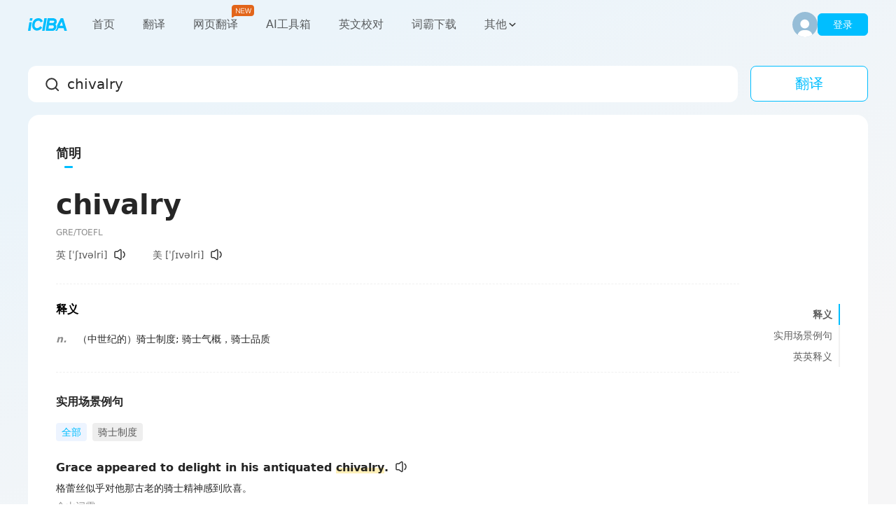

--- FILE ---
content_type: text/html; charset=utf-8
request_url: https://www.iciba.com/word?w=chivalry
body_size: 14482
content:
<!DOCTYPE html><html lang="zh"><head><meta charSet="utf-8"/><meta name="viewport" content="width=device-width, initial-scale=1, shrink-to-fit=no"/><meta property="og:title" content="金山词霸 - 办公学习一站解决"/><meta property="og:description" content="金山词霸致力于为用户提供高效、精准的在线翻译服务，支持中、英、日、韩、德、法等177种语言在线翻译，涵盖即时免费的AI智能翻译、英语翻译、俄语翻译、日语翻译、韩语翻译、图片翻译、文档翻译、中英润色校对、续写扩写等功能。我们的爱词霸翻译器在线助力英文学习者高效翻译，提升写作能力。"/><meta property="og:image" content="https://cdn.iciba.com/www/img/www/logo.png"/><link rel="shortcut icon" href="//cdn.iciba.com/www/img/www/favicon.ico"/><title class="jsx-f9a6c4dc6274321e">chivalry是什么意思_chivalry的翻译_音标_读音_用法_例句_爱词霸在线词典</title><meta name="keywords" content="chivalry是什么意思,chivalry的翻译,chivalry怎么读,chivalry的读音,chivalry的用法,chivalry的例句" class="jsx-f9a6c4dc6274321e"/><meta name="description" content="爱词霸权威在线词典,为您提供chivalry的中文意思,chivalry的用法讲解,chivalry的读音,chivalry的同义词,chivalry的反义词,chivalry的例句等英语服务。" class="jsx-f9a6c4dc6274321e"/><meta name="next-head-count" content="9"/><meta charSet="utf-8"/><meta name="theme-color" content="#666666"/><meta http-equiv="X-UA-Compatible" content="IE=edge,chrome=1"/><meta property="og:type" content="website"/><meta property="og:url" content="https://www.iciba.com"/><meta name="google-site-verification" content="OFVaaC-OOb4eZ1vpt-1JBURLuQ4f_VtEARRFKxOI6XY"/><script src="//cdn.iciba.com/www/js/dw-min-2.6.14.js" type="text/javascript"></script><script src="/ciba-web-component/ciba-web-component.esm.js" type="module"></script><script>
              if (!window.dw) {
                window.dw = {};
                dw.onEvent = () => console.error("dw-min.js 埋点脚本加载失败！")
              }else{
                dw.setAppKey("40f9cc60ddc4c76d");
                dw.setDebug(false);
              }
            </script><script src="https://res.wx.qq.com/connect/zh_CN/htmledition/js/wxLogin.js" type="text/javascript"></script><link rel="preload" href="/_next/static/css/31cf149a0d7cc414.css" as="style"/><link rel="stylesheet" href="/_next/static/css/31cf149a0d7cc414.css" data-n-g=""/><link rel="preload" href="/_next/static/css/9fc009b9704fb59b.css" as="style"/><link rel="stylesheet" href="/_next/static/css/9fc009b9704fb59b.css" data-n-p=""/><noscript data-n-css=""></noscript><script defer="" nomodule="" src="/_next/static/chunks/polyfills-c67a75d1b6f99dc8.js"></script><script src="/_next/static/chunks/webpack-803786efa2cdec66.js" defer=""></script><script src="/_next/static/chunks/framework-79bce4a3a540b080.js" defer=""></script><script src="/_next/static/chunks/main-6c4874ab5076bb95.js" defer=""></script><script src="/_next/static/chunks/pages/_app-419b4891f231ef11.js" defer=""></script><script src="/_next/static/chunks/1664-daeac2d69868e96c.js" defer=""></script><script src="/_next/static/chunks/268-b68f4d4fecf6a476.js" defer=""></script><script src="/_next/static/chunks/pages/word-d014d7b722bf1266.js" defer=""></script><script src="/_next/static/5-idbGiBfrcjv0o-Q3o4R/_buildManifest.js" defer=""></script><script src="/_next/static/5-idbGiBfrcjv0o-Q3o4R/_ssgManifest.js" defer=""></script><style id="__jsx-3e24f73e4a3374da">.corner.jsx-3e24f73e4a3374da{position:absolute;width:30px;height:19px;top:-19px;right:-21px;font-size:12px}</style><style id="__jsx-f9a6c4dc6274321e">main.jsx-f9a6c4dc6274321e{background-color:#f6f6f7;padding-top:94px;position:relative}main.jsx-f9a6c4dc6274321e::before{content:"";display:block;width:100%;height:1080px;background:-webkit-linear-gradient(293.98deg,#ebf4fa 15.39%,#f6f6f7 64.42%);background:-moz-linear-gradient(293.98deg,#ebf4fa 15.39%,#f6f6f7 64.42%);background:-o-linear-gradient(293.98deg,#ebf4fa 15.39%,#f6f6f7 64.42%);background:linear-gradient(156.02deg,#ebf4fa 15.39%,#f6f6f7 64.42%);position:absolute;top:0;left:0;z-index:0}</style><style id="__jsx-a5469775fecb4125">img.jsx-a5469775fecb4125{width:28px;height:28px;margin-left:4px;vertical-align:middle;cursor:pointer;-webkit-transform:translateY(-1.5px);-moz-transform:translateY(-1.5px);-ms-transform:translateY(-1.5px);-o-transform:translateY(-1.5px);transform:translateY(-1.5px);-webkit-border-radius:6px;-moz-border-radius:6px;border-radius:6px}img.jsx-a5469775fecb4125:hover{background:rgba(13,13,13,.06)}img.jsx-a5469775fecb4125:active{background:rgba(13,13,13,.1)}</style></head><body><div id="__next" data-reactroot=""><nav class="Nav_nav__3wFB0 "><div class="Nav_content__Prswm"><div class="Nav_left__I6XDm"><strong title="金山词霸_logo"><a href="https://www.iciba.com/" title="金山翻译:www.iciba.com/"><img src="[data-uri]" width="56" height="20" alt="logo、在线翻译、文档翻译、图片翻译"/></a></strong><ul><li>首页</li><li>翻译</li><li>网页翻译<div class="jsx-3e24f73e4a3374da corner"><img src="[data-uri]" alt="new" class="jsx-3e24f73e4a3374da"/></div></li><li>AI工具箱</li><li>英文校对</li><li>词霸下载</li><li><span class="Nav_other__lQ4EX">其他<img src="[data-uri]" alt="" style="transition:transform 0.2s;transform:none"/></span></li></ul></div><div class="Nav_right__VioT3"><div class="Nav_loginBox__BVs0y"><img src="[data-uri]" alt=""/><div class="Nav_login___7Lqb">登录</div></div></div></div></nav><main class="jsx-f9a6c4dc6274321e"><div class="Search_search__3tl_B"><div class="Search_content__ZVF_f"><div class="Search_input__HC9ev"><i></i><input type="search" placeholder="请输入您要翻译的单词" autoComplete="off" value="chivalry" style="flex:1"/></div><section><div class="Search_btn__alHLY">翻译</div></section></div></div><div class="jsx-f9a6c4dc6274321e word_content__kT9b7"><div class="Content_content__eIxcI"><div class="Content_center__z9WQY"><div class="DicTab_tab__q1zCE"><div class="DicTab_content__jXwNt"><ul><li class="DicTab_active__sm04H">简明词典</li><li>柯林斯词典</li><li>AI释义</li><li>AI解词</li><li>牛津词典</li><li></li></ul></div></div><div class="Content_flexbox__O_sPE"><div class="Content_fill__FD0Q9"><ul><li><div class="FoldBox_fold__j7cgz"><div class="FoldBox_content__HsTfE"><div class="Mean_mean__Bo27F"><h2 class="Mean_word__hwr_g">chivalry</h2><p class="Mean_tag__K_C8K">GRE/TOEFL</p><ul class="Mean_symbols__fpCmS"><li>英 <!-- -->[ˈʃɪvəlri]<img src="[data-uri]" alt="" class="jsx-a5469775fecb4125"/></li><li>美 <!-- -->[ˈʃɪvəlri]<img src="[data-uri]" alt="" class="jsx-a5469775fecb4125"/></li></ul><div class="Mean_definition__En0yh"><div class="Mean_normal__mkzjn"><h3 class="Mean_title__k3R4B">释义</h3><ul class="Mean_part__UI9M6"><li><i>n.</i><div><span>（中世纪的）骑士制度<!-- -->; </span><span>骑士气概，骑士品质</span></div></li></ul></div></div></div></div></div></li><li><div class="FoldBox_fold__j7cgz"><h3 class="FoldBox_title___fdpp">实用场景例句</h3><div class="FoldBox_content__HsTfE"><div class="SceneSentence_scene__GTQQM"><ul class="TabList_tab__GerX2"><li class="TabList_active__DnzOn">全部</li><li>骑士制度</li></ul><div class="NormalSentence_sentence__Jr9aj"><p class="NormalSentence_en__BKdCu"><span>Grace appeared to delight in his antiquated <b class="highlight">chivalry</b>.</span><img src="[data-uri]" alt="" class="jsx-a5469775fecb4125"/></p><p class="NormalSentence_cn__gyUtC">格蕾丝似乎对他那古老的骑士精神感到欣喜。</p><p class="NormalSentence_from__cMXrW">金山词霸</p></div><div class="NormalSentence_sentence__Jr9aj"><p class="NormalSentence_en__BKdCu"><span>The age of <b class="highlight">chivalry</b> and heroic virtues.</span><img src="[data-uri]" alt="" class="jsx-a5469775fecb4125"/></p><p class="NormalSentence_cn__gyUtC">崇尚骑士精神与英勇美德的年代。</p><p class="NormalSentence_from__cMXrW">金山词霸</p></div><div class="NormalSentence_sentence__Jr9aj"><p class="NormalSentence_en__BKdCu"><span>The Apple Tree; dual personality; pity; <b class="highlight">chivalry</b>; romantic; bourgeois.</span><img src="[data-uri]" alt="" class="jsx-a5469775fecb4125"/></p><p class="NormalSentence_cn__gyUtC">《苹果树》; 两面性; 怜悯; 骑士精神; 浪漫化; 资产阶级.</p><p class="NormalSentence_from__cMXrW">期刊摘选</p></div><div class="NormalSentence_sentence__Jr9aj"><p class="NormalSentence_en__BKdCu"><span>In the sombre wars of modern democracy <b class="highlight">chivalry</b> finds no place.</span><img src="[data-uri]" alt="" class="jsx-a5469775fecb4125"/></p><p class="NormalSentence_cn__gyUtC">在现代民主政治下进行的残酷战争中,侠义行为是没有地位的.</p><p class="NormalSentence_from__cMXrW">辞典例句</p></div><div class="NormalSentence_sentence__Jr9aj"><p class="NormalSentence_en__BKdCu"><span>Those are the flowers of Spanish <b class="highlight">chivalry</b>.</span><img src="[data-uri]" alt="" class="jsx-a5469775fecb4125"/></p><p class="NormalSentence_cn__gyUtC">那些人是西班牙骑士精神的精华.</p><p class="NormalSentence_from__cMXrW">辞典例句</p></div><div class="NormalSentence_sentence__Jr9aj"><p class="NormalSentence_en__BKdCu"><span>The Nonexistent Knight is an earthy parody of <b class="highlight">chivalry</b> and knighthood.</span><img src="[data-uri]" alt="" class="jsx-a5469775fecb4125"/></p><p class="NormalSentence_cn__gyUtC">《不存在的骑士》故意对骑士小说进行了笨拙的模仿.</p><p class="NormalSentence_from__cMXrW">期刊摘选</p></div><div class="NormalSentence_sentence__Jr9aj"><p class="NormalSentence_en__BKdCu"><span>He was ever the soul of the <b class="highlight">chivalry</b>.</span><img src="[data-uri]" alt="" class="jsx-a5469775fecb4125"/></p><p class="NormalSentence_cn__gyUtC">他历来就是骑士中的精华.</p><p class="NormalSentence_from__cMXrW">辞典例句</p></div><div class="NormalSentence_sentence__Jr9aj"><p class="NormalSentence_en__BKdCu"><span>They have not kept bright the flame of <b class="highlight">chivalry</b>; instead, It'sinks steadily lower.</span><img src="[data-uri]" alt="" class="jsx-a5469775fecb4125"/></p><p class="NormalSentence_cn__gyUtC">骑士的火焰非但没有保持明亮, 反而渐显暗淡.这倒不能怪奥运会本身.</p><p class="NormalSentence_from__cMXrW">期刊摘选</p></div><div class="NormalSentence_sentence__Jr9aj"><p class="NormalSentence_en__BKdCu"><span>Drunk on his own <b class="highlight">chivalry</b>, Ashurst went on murmuring.</span><img src="[data-uri]" alt="" class="jsx-a5469775fecb4125"/></p><p class="NormalSentence_cn__gyUtC">艾舍斯特沉醉于自己的骑士精神, 继续嘟囔着.</p><p class="NormalSentence_from__cMXrW">辞典例句</p></div><div class="NormalSentence_sentence__Jr9aj"><p class="NormalSentence_en__BKdCu"><span>The Middle Ages were also the great age of <b class="highlight">chivalry</b>.</span><img src="[data-uri]" alt="" class="jsx-a5469775fecb4125"/></p><p class="NormalSentence_cn__gyUtC">中世纪也是骑士制度盛行的时代.</p><p class="NormalSentence_from__cMXrW">《简明英汉词典》</p></div><div class="NormalSentence_sentence__Jr9aj"><p class="NormalSentence_en__BKdCu"><span>He was not a student of <b class="highlight">chivalry</b>.</span><img src="[data-uri]" alt="" class="jsx-a5469775fecb4125"/></p><p class="NormalSentence_cn__gyUtC">他并不是一个骑士道的信奉者.</p><p class="NormalSentence_from__cMXrW">辞典例句</p></div><div class="NormalSentence_sentence__Jr9aj"><p class="NormalSentence_en__BKdCu"><span>The three core images of <b class="highlight">Chivalry</b> novel are respectively <b class="highlight">chivalry</b>, sword and the secret society.</span><img src="[data-uri]" alt="" class="jsx-a5469775fecb4125"/></p><p class="NormalSentence_cn__gyUtC">武侠文学的三个核心意象分别是侠 、 剑、江湖.</p><p class="NormalSentence_from__cMXrW">期刊摘选</p></div><div class="NormalSentence_sentence__Jr9aj"><p class="NormalSentence_en__BKdCu"><span>The legend of King Arthur represents the apotheosis of <b class="highlight">chivalry</b>.</span><img src="[data-uri]" alt="" class="jsx-a5469775fecb4125"/></p><p class="NormalSentence_cn__gyUtC">亚瑟王的传说代表骑士精神的顶峰.</p><p class="NormalSentence_from__cMXrW">辞典例句</p></div><div class="NormalSentence_sentence__Jr9aj"><p class="NormalSentence_en__BKdCu"><span>Different styles and technique retrospect the Spanish <b class="highlight">chivalry</b> culture since 15 th century.</span><img src="[data-uri]" alt="" class="jsx-a5469775fecb4125"/></p><p class="NormalSentence_cn__gyUtC">它们不同的风格和工艺回顾了十五世纪以来的西班牙骑士文化.</p><p class="NormalSentence_from__cMXrW">期刊摘选</p></div><div class="NormalSentence_sentence__Jr9aj"><p class="NormalSentence_en__BKdCu"><span><b class="highlight">Chivalry</b> was then in its zenith ( Henry Hallam ).</span><img src="[data-uri]" alt="" class="jsx-a5469775fecb4125"/></p><p class="NormalSentence_cn__gyUtC">骑士精神当时正处于巅峰状态 ( 亨利哈勒妣 ).</p><p class="NormalSentence_from__cMXrW">期刊摘选</p></div><div class="NormalSentence_sentence__Jr9aj"><p class="NormalSentence_en__BKdCu"><span><b class="highlight">Chivalry</b>, pure and passionless women, unearthly beauty, some high southern fantasy possessed them.</span><img src="[data-uri]" alt="" class="jsx-a5469775fecb4125"/></p><p class="NormalSentence_cn__gyUtC">侠义的作风, 纯朴而不动情的女人, 超自然的美, 这些南方的幻想占有了他们.</p><p class="NormalSentence_from__cMXrW">辞典例句</p></div><div class="NormalSentence_sentence__Jr9aj"><p class="NormalSentence_en__BKdCu"><span>Your favorable attributes are honor, <b class="highlight">chivalry</b>, truth, kindness, gold, mining, protection, wisdom, bravery, and trustworthiness.</span><img src="[data-uri]" alt="" class="jsx-a5469775fecb4125"/></p><p class="NormalSentence_cn__gyUtC">荣誉 、 骑士精神 、 真理 、 仁慈 、 黄金 、 采矿 、 保护 、 智慧 、 勇敢 、 和可靠.</p><p class="NormalSentence_from__cMXrW">期刊摘选</p></div><div class="NormalSentence_sentence__Jr9aj"><p class="NormalSentence_en__BKdCu"><span>Sated and miserable in hedonistic Rome, he looks to the <b class="highlight">chivalry</b> of the knights crusader.</span><img src="[data-uri]" alt="" class="jsx-a5469775fecb4125"/></p><p class="NormalSentence_cn__gyUtC">厌倦了快乐主义的罗马, 他向往十字军骑士精神.</p><p class="NormalSentence_from__cMXrW">期刊摘选</p></div><div class="NormalSentence_sentence__Jr9aj"><p class="NormalSentence_en__BKdCu"><span><b class="highlight">Chivalry</b> was suspect before Cervantes, humanists objected to the claims of pure science before Aldous Huxley.</span><img src="[data-uri]" alt="" class="jsx-a5469775fecb4125"/></p><p class="NormalSentence_cn__gyUtC">在塞万提斯以前骑士制度就受到了怀疑, 在阿尔道斯·赫胥黎以前的人文主义者就反对纯科学的主张.</p><p class="NormalSentence_from__cMXrW">期刊摘选</p></div><div class="NormalSentence_sentence__Jr9aj"><p class="NormalSentence_en__BKdCu"><span><b class="highlight">Chivalry</b> hasn't succumbed to women's liberation the way it has in other parts of the country.</span><img src="[data-uri]" alt="" class="jsx-a5469775fecb4125"/></p><p class="NormalSentence_cn__gyUtC">在南方,礼贴女士的骑士精神,并未如美国其他地区一般,屈服于妇女解放运动.</p><p class="NormalSentence_from__cMXrW">期刊摘选</p></div><div class="NormalSentence_sentence__Jr9aj"><p class="NormalSentence_en__BKdCu"><span>That was Southern <b class="highlight">chivalry</b>.</span><img src="[data-uri]" alt="" class="jsx-a5469775fecb4125"/></p><p class="NormalSentence_cn__gyUtC">这才是南方骑士的风度.</p><p class="NormalSentence_from__cMXrW">期刊摘选</p></div><div class="NormalSentence_sentence__Jr9aj"><p class="NormalSentence_en__BKdCu"><span><b class="highlight">Chivalry</b>, pure and passionless women, unearthly beauty: the high Southern fantasy possessed them.</span><img src="[data-uri]" alt="" class="jsx-a5469775fecb4125"/></p><p class="NormalSentence_cn__gyUtC">侠义的作风, 纯洁而不动情的女人, 超自然的美: 这些南方的幻想占有了他们.</p><p class="NormalSentence_from__cMXrW">辞典例句</p></div><div class="NormalSentence_sentence__Jr9aj"><p class="NormalSentence_en__BKdCu"><span>He was admired for his <b class="highlight">chivalry</b>.</span><img src="[data-uri]" alt="" class="jsx-a5469775fecb4125"/></p><p class="NormalSentence_cn__gyUtC">他因他的骑士风度而受到景仰.</p><p class="NormalSentence_from__cMXrW">《简明英汉词典》</p></div><div class="NormalSentence_sentence__Jr9aj"><p class="NormalSentence_en__BKdCu"><span>Who said that the age of <b class="highlight">chivalry</b> was dead?</span><img src="[data-uri]" alt="" class="jsx-a5469775fecb4125"/></p><p class="NormalSentence_cn__gyUtC">谁说骑士风尚的时代已一去不复返了?</p><p class="NormalSentence_from__cMXrW">辞典例句</p></div><div class="NormalSentence_sentence__Jr9aj"><p class="NormalSentence_en__BKdCu"><span>The Order of the Garter is an ancient order of <b class="highlight">chivalry</b>.</span><img src="[data-uri]" alt="" class="jsx-a5469775fecb4125"/></p><p class="NormalSentence_cn__gyUtC">嘉德勋位是古老的骑士勋位.</p><p class="NormalSentence_from__cMXrW">辞典例句</p></div><div class="NormalSentence_sentence__Jr9aj"><p class="NormalSentence_en__BKdCu"><span>He had a sort of instinctive <b class="highlight">chivalry</b> in him.</span><img src="[data-uri]" alt="" class="jsx-a5469775fecb4125"/></p><p class="NormalSentence_cn__gyUtC">在他身上有一种天生的骑士风度.</p><p class="NormalSentence_from__cMXrW">辞典例句</p></div><div class="NormalSentence_sentence__Jr9aj"><p class="NormalSentence_en__BKdCu"><span>Lax court morals and the absurd <b class="highlight">chivalry</b> business were in full feather.</span><img src="[data-uri]" alt="" class="jsx-a5469775fecb4125"/></p><p class="NormalSentence_cn__gyUtC">淫靡的宫庭风气和荒诞的骑士风尚都已达到鼎盛的时期.</p><p class="NormalSentence_from__cMXrW">辞典例句</p></div><div class="NormalSentence_sentence__Jr9aj"><p class="NormalSentence_en__BKdCu"><span>Yes, and when it runs up against <b class="highlight">chivalry</b>?</span><img src="[data-uri]" alt="" class="jsx-a5469775fecb4125"/></p><p class="NormalSentence_cn__gyUtC">对, 可是违反了骑士精神的时候 呢 ?</p><p class="NormalSentence_from__cMXrW">辞典例句</p></div><div class="NormalSentence_sentence__Jr9aj"><p class="NormalSentence_en__BKdCu"><span>The legend of king arthur represent the apotheosis of <b class="highlight">chivalry</b>.</span><img src="[data-uri]" alt="" class="jsx-a5469775fecb4125"/></p><p class="NormalSentence_cn__gyUtC">亚瑟王的传说代表骑士精神的顶峰。</p><p class="NormalSentence_from__cMXrW">辞典例句</p></div><div class="NormalSentence_sentence__Jr9aj"><p class="NormalSentence_en__BKdCu"><span>He admires the <b class="highlight">chivalry</b> of knights in Middle Ages.</span><img src="[data-uri]" alt="" class="jsx-a5469775fecb4125"/></p><p class="NormalSentence_cn__gyUtC">他很佩服中世纪武士的侠义精神。</p><p class="NormalSentence_from__cMXrW">辞典例句</p></div></div></div><div class="FoldBox_more__1o39K"><div class="FoldBox_folded__0Cfm6">收起<!-- -->实用场景例句<img src="[data-uri]" alt=""/></div></div></div></li><li><div class="FoldBox_fold__j7cgz"><h3 class="FoldBox_title___fdpp">英英释义</h3><div class="FoldBox_content__HsTfE"><div class="EngMean_eng__Q0uG8"><h4>Noun</h4><ul><li><h5>1. courtesy towards women</h5></li><li><h5>2. the medieval principles of knighthood</h5></li></ul></div></div><div class="FoldBox_more__1o39K"><div class="FoldBox_folded__0Cfm6">收起<!-- -->英英释义<img src="[data-uri]" alt=""/></div></div></div></li></ul></div><div class="Content_anchor__EgoJk"><ul class="NavList_nav__MwE1S"><div class="NavList_slide__e4uKZ" style="top:0"></div><li class="NavList_active__hWXr0">释义</li><li>实用场景例句</li><li>英英释义</li></ul></div></div></div></div></div></main><audio></audio></div><script id="__NEXT_DATA__" type="application/json">{"props":{"pageProps":{"query":{"w":"chivalry"},"initialReduxState":{"user":{"isLogin":false,"userInfo":{}},"store":{"prevPath":{}},"word":{"wordInfo":{"collins":[{"entry":[{"def":"\u003cb\u003eChivalry\u003c/b\u003e is polite, kind, and unselfish behaviour, especially by men towards women.","tran":"骑士风度;(尤指对女子的)彬彬有礼，殷勤","posp":"N-UNCOUNT","example":[{"ex":"Marie seemed to revel in his old-fashioned chivalry.","tran":"玛丽好像陶醉在他那旧式的骑士风度里。","tts_mp3":"http://res-tts.iciba.com/tts_dj/7/e/2/7e2a1401f4c82fb0ee1cf38d015b7bd1.mp3","tts_size":"15K"}]},{"def":"In the Middle Ages, \u003cb\u003echivalry\u003c/b\u003e was the set of rules and way of behaving which knights were expected to follow.","tran":"（中世纪的）骑士精神，骑士风范","posp":"N-UNCOUNT","example":[{"ex":"...the age of chivalry.","tran":"骑士时代","tts_mp3":"http://res-tts.iciba.com/tts_dj/e/8/6/e86feb402460244f5beb2e2f443a0947.mp3","tts_size":"6K"}]}]}],"exchanges":["chivalry"],"ee_mean":[{"part_name":"Noun","means":[{"word_mean":"1. courtesy towards women","sentences":[]},{"word_mean":"2. the medieval principles of knighthood","sentences":[]}]}],"derivation":[{"yuyuan_name":"Middle English: from Old French chevalerie, from medieval Latin caballerius, for late Latin caballarius 'horseman' (see chevalier)"}],"baesInfo":{"word_name":"chivalry","is_CRI":"1","symbols":[{"ph_en":"ˈʃɪvəlri","ph_am":"ˈʃɪvəlri","ph_other":"","ph_en_mp3":"http://res.iciba.com/resource/amp3/oxford/0/5a/13/5a13882ba1f04fa360884ba967b820b7.mp3","ph_am_mp3":"http://res.iciba.com/resource/amp3/1/0/a2/bf/a2bf3a4b05fd4f39fd86f272f23f5174.mp3","ph_tts_mp3":"http://res-tts.iciba.com/a/2/b/a2bf3a4b05fd4f39fd86f272f23f5174.mp3","ph_en_mp3_bk":"http://res.ksyun.iciba.com/resource/amp3/oxford/0/5a/13/5a13882ba1f04fa360884ba967b820b7.mp3","ph_am_mp3_bk":"http://res.ksyun.iciba.com/resource/amp3/1/0/a2/bf/a2bf3a4b05fd4f39fd86f272f23f5174.mp3","ph_tts_mp3_bk":"http://res-tts.ksyun.iciba.com/a/2/b/a2bf3a4b05fd4f39fd86f272f23f5174.mp3","parts":[{"part":"n.","means":["（中世纪的）骑士制度","骑士气概，骑士品质"]}]}],"word_tag":[3,4],"translate_type":1,"frequence":0},"bidec":{"word_name":"chivalry","parts":[{"part_id":"2952","part_name":"n.","word_id":"2062","means":[{"mean_id":"5474","part_id":"2952","word_mean":"(中世纪的)骑士制度","sentences":[{"en":"The Middle Ages were also the great age of chivalry.","cn":"中世纪也是骑士制度盛行的时代。"}]},{"mean_id":"5475","part_id":"2952","word_mean":"骑士气概,骑士品质","sentences":[{"en":"He was admired for his chivalry.","cn":"他因他的骑士风度而受到景仰。"}]}]},{"part_id":"2953","part_name":"adv.","word_id":"2062","means":[{"mean_id":"5476","part_id":"2953","word_mean":"\u003c/seg\u003e","sentences":[]}]}]},"new_sentence":[{"tag":"全部","word":"chivalry","meaning":"全部","sentences":[{"id":2669881,"type":1,"cn":"格蕾丝似乎对他那古老的骑士精神感到欣喜。","en":"Grace appeared to delight in his antiquated chivalry.","from":"金山词霸","ttsUrl":"http://tts.iciba.com/output/aiTTs/EN_Female1/5/e9/ef04102788c0fb748a0e55f837fde.mp3","ttsSize":15,"likeNum":0},{"id":2669882,"type":1,"cn":"崇尚骑士精神与英勇美德的年代。","en":"The age of chivalry and heroic virtues.","from":"金山词霸","ttsUrl":"http://tts.iciba.com/output/aiTTs/EN_Female1/b/ac/53e18b5f237d0f061af33c241acfe.mp3","ttsSize":6,"likeNum":0},{"id":43339,"type":1,"cn":"《苹果树》; 两面性; 怜悯; 骑士精神; 浪漫化; 资产阶级.","en":"The Apple Tree; dual personality; pity; chivalry; romantic; bourgeois.","from":"期刊摘选","ttsUrl":"http://res-tts.iciba.com/tts_new_dj/6/0/7/607da01d634e6998356ca8f063879cab.mp3","ttsSize":43,"likeNum":0},{"id":94825,"type":1,"cn":"在现代民主政治下进行的残酷战争中,侠义行为是没有地位的.","en":"In the sombre wars of modern democracy chivalry finds no place.","from":"辞典例句","ttsUrl":"http://res-tts.iciba.com/tts_new_dj/8/b/6/8b62f9e3ac05113e30ccace8c0f55344.mp3","ttsSize":20,"likeNum":0},{"id":95077,"type":1,"cn":"那些人是西班牙骑士精神的精华.","en":"Those are the flowers of Spanish chivalry.","from":"辞典例句","ttsUrl":"http://res-tts.iciba.com/tts_new_dj/f/1/4/f1420ae52da3817637da9d2fc92dc3ef.mp3","ttsSize":12,"likeNum":0},{"id":370364,"type":1,"cn":"《不存在的骑士》故意对骑士小说进行了笨拙的模仿.","en":"The Nonexistent Knight is an earthy parody of chivalry and knighthood.","from":"期刊摘选","ttsUrl":"http://res-tts.iciba.com/tts_new_dj/b/4/7/b4786e06fad710801419a3bb979afec0.mp3","ttsSize":20,"likeNum":0},{"id":378571,"type":1,"cn":"他历来就是骑士中的精华.","en":"He was ever the soul of the chivalry.","from":"辞典例句","ttsUrl":"http://res-tts.iciba.com/tts_new_dj/3/4/4/3447ab49b36325ca8afae23e39a3269b.mp3","ttsSize":10,"likeNum":0},{"id":382836,"type":1,"cn":"骑士的火焰非但没有保持明亮, 反而渐显暗淡.这倒不能怪奥运会本身.","en":"They have not kept bright the flame of chivalry; instead, It'sinks steadily lower.","from":"期刊摘选","ttsUrl":"http://res-tts.iciba.com/tts_new_dj/c/5/9/c592365804fee36efba3dfa7c199fbd3.mp3","ttsSize":28,"likeNum":0},{"id":439075,"type":1,"cn":"艾舍斯特沉醉于自己的骑士精神, 继续嘟囔着.","en":"Drunk on his own chivalry, Ashurst went on murmuring.","from":"辞典例句","ttsUrl":"http://res-tts.iciba.com/tts_new_dj/4/e/2/4e226c00b1c8be163af77b3d10c2d5a2.mp3","ttsSize":18,"likeNum":0},{"id":439369,"type":1,"cn":"中世纪也是骑士制度盛行的时代.","en":"The Middle Ages were also the great age of chivalry.","from":"《简明英汉词典》","ttsUrl":"http://res-tts.iciba.com/tts_new_dj/4/9/a/49aa1ea61562849e0dfa0779f2e25eb8.mp3","ttsSize":15,"likeNum":0},{"id":643020,"type":1,"cn":"他并不是一个骑士道的信奉者.","en":"He was not a student of chivalry.","from":"辞典例句","ttsUrl":"http://res-tts.iciba.com/tts_new_dj/3/4/c/34c48ae0d9dff1bcaddc347c964079fb.mp3","ttsSize":10,"likeNum":0},{"id":772276,"type":1,"cn":"武侠文学的三个核心意象分别是侠 、 剑、江湖.","en":"The three core images of Chivalry novel are respectively chivalry, sword and the secret society.","from":"期刊摘选","ttsUrl":"http://res-tts.iciba.com/tts_new_dj/c/4/3/c439d8e6091f40232cb39bd1b923d70e.mp3","ttsSize":29,"likeNum":0},{"id":888647,"type":1,"cn":"亚瑟王的传说代表骑士精神的顶峰.","en":"The legend of King Arthur represents the apotheosis of chivalry.","from":"辞典例句","ttsUrl":"http://res-tts.iciba.com/tts_new_dj/e/f/6/ef64df06579d94abde87cf1aada2eacd.mp3","ttsSize":19,"likeNum":0},{"id":969061,"type":1,"cn":"它们不同的风格和工艺回顾了十五世纪以来的西班牙骑士文化.","en":"Different styles and technique retrospect the Spanish chivalry culture since 15 th century.","from":"期刊摘选","ttsUrl":"http://res-tts.iciba.com/tts_new_dj/c/f/f/cffe28df8b16928d2de13dfe8e4b9188.mp3","ttsSize":26,"likeNum":0},{"id":1001606,"type":1,"cn":"骑士精神当时正处于巅峰状态 ( 亨利哈勒妣 ).","en":"Chivalry was then in its zenith ( Henry Hallam ).","from":"期刊摘选","ttsUrl":"http://res-tts.iciba.com/tts_new_dj/1/9/f/19f952309fb3050bbd4311386f726bb2.mp3","ttsSize":15,"likeNum":0},{"id":1066589,"type":1,"cn":"侠义的作风, 纯朴而不动情的女人, 超自然的美, 这些南方的幻想占有了他们.","en":"Chivalry, pure and passionless women, unearthly beauty, some high southern fantasy possessed them.","from":"辞典例句","ttsUrl":"http://res-tts.iciba.com/tts_new_dj/e/b/4/eb4d5355e3bd6979a46ca0ddae42a246.mp3","ttsSize":31,"likeNum":0},{"id":1149489,"type":1,"cn":"荣誉 、 骑士精神 、 真理 、 仁慈 、 黄金 、 采矿 、 保护 、 智慧 、 勇敢 、 和可靠.","en":"Your favorable attributes are honor, chivalry, truth, kindness, gold, mining, protection, wisdom, bravery, and trustworthiness.","from":"期刊摘选","ttsUrl":"http://res-tts.iciba.com/tts_new_dj/7/3/8/73860f65f5f1b36fa2a8898c43f3c777.mp3","ttsSize":55,"likeNum":0},{"id":1187154,"type":1,"cn":"厌倦了快乐主义的罗马, 他向往十字军骑士精神.","en":"Sated and miserable in hedonistic Rome, he looks to the chivalry of the knights crusader.","from":"期刊摘选","ttsUrl":"http://res-tts.iciba.com/tts_new_dj/9/3/f/93f6883d5c94ff2a126687a60c71e6fd.mp3","ttsSize":26,"likeNum":0},{"id":1224173,"type":1,"cn":"在塞万提斯以前骑士制度就受到了怀疑, 在阿尔道斯·赫胥黎以前的人文主义者就反对纯科学的主张.","en":"Chivalry was suspect before Cervantes, humanists objected to the claims of pure science before Aldous Huxley.","from":"期刊摘选","ttsUrl":"http://res-tts.iciba.com/tts_new_dj/6/6/f/66f8527f39135fca69c295f2c9be27e7.mp3","ttsSize":34,"likeNum":0},{"id":1406226,"type":1,"cn":"在南方,礼贴女士的骑士精神,并未如美国其他地区一般,屈服于妇女解放运动.","en":"Chivalry hasn't succumbed to women's liberation the way it has in other parts of the country.","from":"期刊摘选","ttsUrl":"http://res-tts.iciba.com/tts_new_dj/5/5/c/55ca7aca3bda9577e2c47e9521e76dd9.mp3","ttsSize":23,"likeNum":0},{"id":1583238,"type":1,"cn":"这才是南方骑士的风度.","en":"That was Southern chivalry.","from":"期刊摘选","ttsUrl":"http://res-tts.iciba.com/tts_new_dj/4/4/7/44724fcdcd19f04332d4eec624528c8a.mp3","ttsSize":8,"likeNum":0},{"id":1640802,"type":1,"cn":"侠义的作风, 纯洁而不动情的女人, 超自然的美: 这些南方的幻想占有了他们.","en":"Chivalry, pure and passionless women, unearthly beauty: the high Southern fantasy possessed them.","from":"辞典例句","ttsUrl":"http://res-tts.iciba.com/tts_new_dj/e/0/2/e02d5417af3e190ff6c95a3e4f6155d8.mp3","ttsSize":30,"likeNum":0},{"id":1698689,"type":1,"cn":"他因他的骑士风度而受到景仰.","en":"He was admired for his chivalry.","from":"《简明英汉词典》","ttsUrl":"http://res-tts.iciba.com/tts_new_dj/c/e/0/ce0790e8b1edf07d3803f7ee445a1166.mp3","ttsSize":10,"likeNum":0},{"id":1934744,"type":1,"cn":"谁说骑士风尚的时代已一去不复返了?","en":"Who said that the age of chivalry was dead?","from":"辞典例句","ttsUrl":"http://res-tts.iciba.com/tts_new_dj/2/3/1/2318fc7142d7fa7be66268a716fbc386.mp3","ttsSize":12,"likeNum":0},{"id":2007113,"type":1,"cn":"嘉德勋位是古老的骑士勋位.","en":"The Order of the Garter is an ancient order of chivalry.","from":"辞典例句","ttsUrl":"http://res-tts.iciba.com/tts_new_dj/6/a/8/6a82ce7e44f8c4416510c60988efddb0.mp3","ttsSize":16,"likeNum":0},{"id":2063008,"type":1,"cn":"在他身上有一种天生的骑士风度.","en":"He had a sort of instinctive chivalry in him.","from":"辞典例句","ttsUrl":"http://res-tts.iciba.com/tts_new_dj/e/0/5/e05dfb595af69bd4cbb08cea3b249a34.mp3","ttsSize":15,"likeNum":0},{"id":2119982,"type":1,"cn":"淫靡的宫庭风气和荒诞的骑士风尚都已达到鼎盛的时期.","en":"Lax court morals and the absurd chivalry business were in full feather.","from":"辞典例句","ttsUrl":"http://res-tts.iciba.com/tts_new_dj/2/1/6/2163744d299e5f829b87688d23b0aaad.mp3","ttsSize":20,"likeNum":0},{"id":2157595,"type":1,"cn":"对, 可是违反了骑士精神的时候 呢 ?","en":"Yes, and when it runs up against chivalry?","from":"辞典例句","ttsUrl":"http://res-tts.iciba.com/tts_new_dj/0/d/4/0d4cbbde8abd249678de20694a9557d4.mp3","ttsSize":14,"likeNum":0},{"id":2239435,"type":1,"cn":"亚瑟王的传说代表骑士精神的顶峰。","en":"The legend of king arthur represent the apotheosis of chivalry.","from":"辞典例句","ttsUrl":"http://res-tts.iciba.com/tts_new_dj/3/8/0/38012affeb91a0f297e0dea99d6ad2a4.mp3","ttsSize":19,"likeNum":0},{"id":2249611,"type":1,"cn":"他很佩服中世纪武士的侠义精神。","en":"He admires the chivalry of knights in Middle Ages.","from":"辞典例句","ttsUrl":"http://res-tts.iciba.com/tts_new_dj/6/2/5/62547bf2739490d03d8e16b6d4e957d7.mp3","ttsSize":15,"likeNum":0}]},{"tag":"骑士制度","word":"chivalry","meaning":"骑士制度","sentences":[{"id":439369,"type":1,"cn":"中世纪也是骑士制度盛行的时代.","en":"The Middle Ages were also the great age of chivalry.","from":"《简明英汉词典》","ttsUrl":"http://res-tts.iciba.com/tts_new_dj/4/9/a/49aa1ea61562849e0dfa0779f2e25eb8.mp3","ttsSize":15,"likeNum":0},{"id":1224173,"type":1,"cn":"在塞万提斯以前骑士制度就受到了怀疑, 在阿尔道斯·赫胥黎以前的人文主义者就反对纯科学的主张.","en":"Chivalry was suspect before Cervantes, humanists objected to the claims of pure science before Aldous Huxley.","from":"期刊摘选","ttsUrl":"http://res-tts.iciba.com/tts_new_dj/6/6/f/66f8527f39135fca69c295f2c9be27e7.mp3","ttsSize":34,"likeNum":0}]}]},"history":[]},"fy":{"fyHeight":"auto","transedWord":{},"allLanguateMap":{},"searchWord":"","loading":false,"upbroadparams":{"reqid":"","version":"","ttype":""}},"fyPassage":{"blockToggle":"UploadPanel","passageFile":{},"languageParams":{"from":"英语","fromType":"en","to":"中文","toType":"zh"},"progressInfo":{},"tid":null,"fileUrl":null,"formalDownloadurl":"","imgUrl":null,"allOptionsMap":null},"rgfy":{"billInformation":{}},"grammar":{"res":[],"data":{},"contractData":[],"defaultText":{"id":-1,"topic":"","content":""},"isSaveOrCorrected":true,"cache":{"refName":"","repairList":[],"ignoreList":[]},"errorData":{"标点符号":[],"语法错误":[],"拼写错误":[],"词汇错误":[],"其它错误":[],"句子推荐":[],"句子改写":[]},"errorIds":{"标点符号":[],"语法错误":[],"拼写错误":[],"词汇错误":[],"其它错误":[],"句子推荐":[],"句子改写":[]},"repairList":[],"copyMap":{},"ignoreList":[],"refName":"","prevInput":"","isShowErrorType":null,"canContract":false,"sentences":[],"polish":[],"error":"","gradeAndLevelAndScore":{"grade":0,"level":"","score":0,"comment":""},"commentDataList":[],"draftList":[],"correctedList":[],"comprehensiveEvaluationBtnStatus":"disabled"},"translate":{"picStep":0,"picFile":null,"picUrl":"","picResult":null,"picLanguage":{"from":"自动识别","fromType":"auto","to":"中文","toType":"zh"},"picTranslating":false,"history":[],"historyAi":[],"allLanguageMap":{},"sentence":"","pendingDocFile":null,"pendingDocSource":""},"chat":{"title":"未命名对话","model":{"id":"1","value":"词霸 AI"},"answering":false}},"mayIllegal":false,"isCrawler":true},"__N_SSP":true},"page":"/word","query":{"w":"chivalry"},"buildId":"5-idbGiBfrcjv0o-Q3o4R","isFallback":false,"gssp":true,"customServer":true,"scriptLoader":[]}</script></body></html>

--- FILE ---
content_type: text/plain;charset=UTF-8
request_url: https://dw-online.ksosoft.com/api/dynamicParam/v1/app/40f9cc60ddc4c76d?appVersion=default_version&sendUrlVersion=0&transportControlVersion=0&eventsVersion=0&abTestName=&abTestGroupId=&jsonpCallback=__onDWGetData__06575645712208931
body_size: 464
content:
__onDWGetData__06575645712208931({"uploadStrategy":{"version":1590138000000,"transportControl":{"splitSize":50,"gzipSize":10}},"sendUrls":{"version":1590138000000,"urls":"(https://shuc-js.ksord.com/bat/js/cors)","debugUrls":"(https://dw-collect-debug.ksord.com)"},"dnsParseIp":"120.92.114.92","abTestTag":{"version":-3},"serverTime":1768930127255,"dynamicUrl":"https://dw-online.ksosoft.com","events":{"version":1766633040056,"data":[{"name":"activity_freechenxi_enter_show","disable":true},{"name":"activity_wordrace_application_click","disable":true},{"name":"activity_wordrace_application_show","disable":true},{"name":"activity_wordrace_fail_click","disable":true},{"name":"activity_wordrace_lastsuccess_click","disable":true},{"name":"activity_wordrace_otherinvite_click","disable":true},{"name":"activity_wordrace_otherinvite_show","disable":true},{"name":"activity_wordrace_othersuccess_show","disable":true},{"name":"activity_wordrace_result_click","disable":true},{"name":"activity_wordrace_result_show","disable":true},{"name":"activity_wordrace_success_click","disable":true},{"name":"activity_wordrace_success_show","disable":true},{"name":"miciba_flow_show","disable":true},{"name":"miciba_newframe_show","disable":true},{"name":"miciba_result_follow","disable":true}]}})

--- FILE ---
content_type: application/javascript; charset=UTF-8
request_url: https://www.iciba.com/_next/static/chunks/pages/word-d014d7b722bf1266.js
body_size: 3648
content:
(self.webpackChunk_N_E=self.webpackChunk_N_E||[]).push([[8601],{27431:function(e,n,t){(window.__NEXT_P=window.__NEXT_P||[]).push(["/word",function(){return t(50069)}])},43238:function(e,n,t){"use strict";var a=t(26042),c=t(85893),i=(t(67294),t(14416)),o=t(70984),s=t.n(o);function r(e){(0,i.I0)();var n=e.style,o=e.current,r=e.list,u=e.clear,l=e.onSelect,d=e.onSubmit,f=e.handleDeleteHistory;return(0,c.jsx)("ul",{className:s().list,style:(0,a.Z)({},n),children:r.map((function(e,n){var a,i;return(0,c.jsxs)("li",{className:o===n?s().active:void 0,onMouseEnter:function(){return l(n)},onMouseLeave:function(){return l(-1)},children:[(0,c.jsxs)("div",{className:s().box,onMouseDown:function(){var n;return d((null===(n=e.w)||void 0===n?void 0:n.replace(/\[\xa7\]/g,""))||"")},children:[(0,c.jsx)("em",{children:(null===(a=e.w)||void 0===a?void 0:a.replace(/\[\xa7\]/g,""))||""}),(0,c.jsxs)("span",{children:[(null===(i=e.i)||void 0===i?void 0:i.replace(/\[\xa7\]/g,""))||""," ",e.d||""]})]}),u?(0,c.jsx)("img",{className:s().delete,onClick:function(n){f(e)},src:t(45905),alt:""}):null]},e.w+n)}))})}r.defaultProps={current:-1,list:[],clear:!1,onSelect:function(){},onSubmit:function(){}},n.Z=r},50069:function(e,n,t){"use strict";t.r(n),t.d(n,{__N_SSP:function(){return I},default:function(){return y}});var a=t(47568),c=t(97582),i=t(85893),o=t(60357),s=t.n(o),r=t(67294),u=t(14416),l=t(9008),d=t.n(l),f=t(11163),_=t.n(f),v=t(8429),h=t(43238),m=t(46783),w=t.n(m),j=t(23279),g=(0,u.$j)((function(e){return{word:e.word,translate:e.translate}}))((function(e){var n=function(e){x(-1),v(e)},t=function(e){x(e)},a=e.word,c=e.assoList,o=e.defaultValue,s=e.wordInfo,u=e.dispatch,l=e.onInputChange,d=e.onSubmit,f=(0,r.useState)(!1),_=f[0],v=f[1],m=(0,r.useState)(-1),g=m[0],x=m[1],p=(0,r.useState)(o),b=p[0],N=p[1],I=(0,r.createRef)(),y=(0,r.useCallback)(j(l,350,{leading:!1,trailing:!0}),[]),S=(0,r.useMemo)((function(){return(null===c||void 0===c?void 0:c.length)>0?c:a.history}),[c,a.history]);return(0,r.useEffect)((function(){var e,n,t,a,c,i;(N(o),o&&(null===s||void 0===s?void 0:s.baesInfo))&&u({type:"word/dealHistory",payload:{w:s.baesInfo.word_name,i:null===(n=null===(e=s.baesInfo.symbols)||void 0===e?void 0:e[0].parts)||void 0===n||null===(t=n[0])||void 0===t?void 0:t.part,d:null===(c=null===(a=s.baesInfo.symbols)||void 0===a?void 0:a[0].parts)||void 0===c||null===(i=c[0])||void 0===i?void 0:i.means.join(", ")}})}),[o]),(0,i.jsx)("div",{className:w().search,children:(0,i.jsxs)("div",{className:w().content,children:[(0,i.jsxs)("div",{className:w().input,children:[(0,i.jsx)("i",{onClick:function(){return d(b)}}),(0,i.jsx)("input",{type:"search",placeholder:"\u8bf7\u8f93\u5165\u60a8\u8981\u7ffb\u8bd1\u7684\u5355\u8bcd",autoComplete:"off",ref:I,value:b,onFocus:function(){return n(!0)},onBlur:function(){return setTimeout((function(){return n(!1)}),200)},onKeyUp:function(e){var n=arguments.length>1&&void 0!==arguments[1]?arguments[1]:b;switch(e.keyCode){case 13:d(n),I.current.blur();break;case 38:t(g<=0?S.length-1:g-1);break;case 40:g>=S.length-1?t(0):t(g+1)}},onChange:function(e){var n=arguments.length>1&&void 0!==arguments[1]?arguments[1]:b;e.target.value!==n&&(y(e.target.value),N(e.target.value))},style:{flex:1}}),_&&S.length>0&&(0,i.jsx)(h.Z,{clear:!((null===c||void 0===c?void 0:c.length)>0),list:S,current:g,onSelect:t,onSubmit:function(e){N(e),d(e)},handleDeleteHistory:function(e){u({type:"word/clearHistory",payload:e})}})]}),(0,i.jsx)("section",{children:(0,i.jsx)("div",{className:w().btn,onClick:function(){return d(b)},children:"\u7ffb\u8bd1"})})]})})})),x=t(268),p=t(1394),b=t(95512),N=t.n(b),I=(t(27856),!0),y=function(e){var n=(0,u.v9)((function(e){return e.word})).wordInfo,t=e.query,o=e.mayIllegal,l=e.isCrawler,f=(0,r.useState)(""),h=f[0],m=f[1],w=(0,r.useState)([]),j=w[0],b=w[1];t.w!==h&&m(t.w);var I=function(){var e=(0,a.Z)((function(e){var n,t;return(0,c.__generator)(this,(function(a){switch(a.label){case 0:return a.trys.push([0,2,,3]),[4,v.Z.index.asso(e)];case 1:return 1===(n=a.sent()).status&&(t=(n.message||[]).filter((function(e){return e.key&&e.means&&e.means.length>0})).map((function(e){var n=e.means&&e.means[0];return{w:e.key,i:n&&n.part,d:n&&n.means.join(", ")}})),b(t)),[3,3];case 2:return a.sent(),[3,3];case 3:return[2]}}))}));return function(n){return e.apply(this,arguments)}}();(0,u.I0)();(0,r.useEffect)((function(){dw.onEvent("www_result_show",{type:"dict",word:h})}),[]);var y=(0,r.useState)(0),S=y[0],k=y[1];return(0,r.useEffect)((function(){if(1!==S){if(!l){var e=/[\u4e00-\u9fff]/.test(t.w);if(e&&0===S&&(null===dw||void 0===dw||dw.onEvent("www_result_realshow",{dict:"ch"})),e&&[2,3].includes(S))return;null===dw||void 0===dw||dw.onEvent("www_result_realshow",{dict:{0:"common",2:"ai_paraphrase",3:"ai_decipher"}[S]})}}}),[t.w,S]),(0,i.jsxs)(i.Fragment,{children:[(0,i.jsxs)(d(),{children:[(0,i.jsxs)("title",{className:"jsx-f9a6c4dc6274321e",children:[h,"\u662f\u4ec0\u4e48\u610f\u601d_",h,"\u7684\u7ffb\u8bd1_\u97f3\u6807_\u8bfb\u97f3_\u7528\u6cd5_\u4f8b\u53e5_\u7231\u8bcd\u9738\u5728\u7ebf\u8bcd\u5178"]}),(0,i.jsx)("meta",{name:"keywords",content:"".concat(h,"\u662f\u4ec0\u4e48\u610f\u601d,").concat(h,"\u7684\u7ffb\u8bd1,").concat(h,"\u600e\u4e48\u8bfb,").concat(h,"\u7684\u8bfb\u97f3,").concat(h,"\u7684\u7528\u6cd5,").concat(h,"\u7684\u4f8b\u53e5"),className:"jsx-f9a6c4dc6274321e"}),(0,i.jsx)("meta",{name:"description",content:"\u7231\u8bcd\u9738\u6743\u5a01\u5728\u7ebf\u8bcd\u5178,\u4e3a\u60a8\u63d0\u4f9b".concat(h,"\u7684\u4e2d\u6587\u610f\u601d,").concat(h,"\u7684\u7528\u6cd5\u8bb2\u89e3,").concat(h,"\u7684\u8bfb\u97f3,").concat(h,"\u7684\u540c\u4e49\u8bcd,").concat(h,"\u7684\u53cd\u4e49\u8bcd,").concat(h,"\u7684\u4f8b\u53e5\u7b49\u82f1\u8bed\u670d\u52a1\u3002"),className:"jsx-f9a6c4dc6274321e"})]}),(0,i.jsx)(s(),{id:"f9a6c4dc6274321e",children:'main.jsx-f9a6c4dc6274321e{background-color:#f6f6f7;padding-top:94px;position:relative}main.jsx-f9a6c4dc6274321e::before{content:"";display:block;width:100%;height:1080px;background:-webkit-linear-gradient(293.98deg,#ebf4fa 15.39%,#f6f6f7 64.42%);background:-moz-linear-gradient(293.98deg,#ebf4fa 15.39%,#f6f6f7 64.42%);background:-o-linear-gradient(293.98deg,#ebf4fa 15.39%,#f6f6f7 64.42%);background:linear-gradient(156.02deg,#ebf4fa 15.39%,#f6f6f7 64.42%);position:absolute;top:0;left:0;z-index:0}'}),(0,i.jsxs)("main",{className:"jsx-f9a6c4dc6274321e",children:[(0,i.jsx)(g,{defaultValue:o?"":h,wordInfo:n,assoList:j,onInputChange:I,onSubmit:function(e){var n=e.trim();""!==n&&n!==t.w&&(_().push({pathname:"/word",query:{w:e}}),window.scrollTo(0,0))}}),n?(0,i.jsx)("div",{className:"jsx-f9a6c4dc6274321e "+(N().content||""),children:(0,i.jsx)(x.Z,{dicTabId:S,setDicTabId:k,nav:!0,wordInfo:n})}):(0,i.jsx)("div",{className:"jsx-f9a6c4dc6274321e "+(N().content||""),children:(0,i.jsx)(p.Z,{})})]})]})}},70984:function(e){e.exports={list:"AssoList_list__MJT6Q",active:"AssoList_active___oMPl",box:"AssoList_box__3YumF",delete:"AssoList_delete__3_kWA"}},46783:function(e){e.exports={search:"Search_search__3tl_B",content:"Search_content__ZVF_f",input:"Search_input__HC9ev",asso:"Search_asso__BE6v9",history:"Search_history___QO9Q",list:"Search_list__IR2uP",active:"Search_active__nFjc6",btn:"Search_btn__alHLY"}},95512:function(e){e.exports={content:"word_content__kT9b7"}},45905:function(e){e.exports="[data-uri]"}},function(e){e.O(0,[1664,268,9774,2888,179],(function(){return n=27431,e(e.s=n);var n}));var n=e.O();_N_E=n}]);